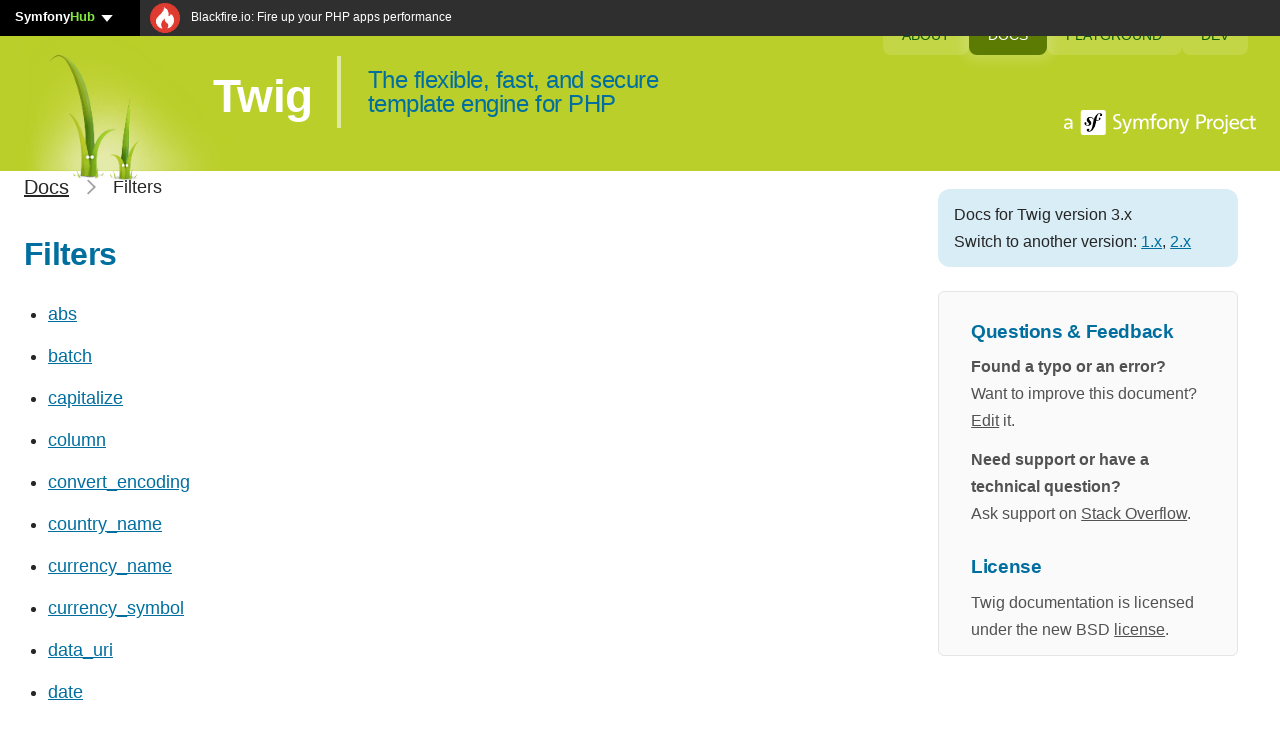

--- FILE ---
content_type: text/html; charset=UTF-8
request_url: https://twig.symfony.com/doc/3.x/filters/index.html
body_size: 3542
content:
<!DOCTYPE html>
<html lang="en">
<head>
    <meta charset=”utf-8″>
    <meta name="author" content="Symfony" />
    <meta name="language" content="en" />
    <meta name="copyright" content="Symfony" />
    <meta name="publisher" content="Symfony" />
    <meta name="description"
          content="Twig - The flexible, fast, and secure template engine for PHP" />
    <meta name="viewport" content="width=device-width, initial-scale=1, shrink-to-fit=no">
    <link rel="icon" href="/favicon.ico" sizes="32x32">
    <link rel="icon" href="/favicon-32x32.png" sizes="32x32" type="image/png">
    <link rel="apple-touch-icon" href="/apple-touch-icon.png">
    <link rel="manifest" href="/site.webmanifest">

            <link rel="canonical" href="https://twig.symfony.com/doc/3.x/filters/index.html" />
    
    <title>Filters - Documentation - Twig PHP</title>

    <link rel="preconnect" href="https://connect.symfony.com">
    <link rel="stylesheet" href="/assets/styles/app--wLqOAu.css">
    <link rel="stylesheet" href="https://connect.symfony.com/css/sln.css">

    <script>
        const prefersDark = window.matchMedia('(prefers-color-scheme: dark)');
        prefersDark.addEventListener('change', () => {
            if (localStorage.getItem('user-theme') === 'system') applyTheme('system');
        });
        const storedTheme = localStorage.getItem('user-theme') || 'system';
        const applyTheme = theme => {
            document.documentElement.setAttribute('data-theme', theme === 'system' ? (prefersDark.matches ? 'dark' : 'light') : theme);
            document.querySelector('#theme-switcher')?.setAttribute('data-mode', theme);
        };
        applyTheme(storedTheme);
        document.addEventListener('DOMContentLoaded', () => {
            document.querySelectorAll('.theme-switcher button').forEach(btn =>
                btn.addEventListener('click', () => {
                    localStorage.setItem('user-theme', btn.dataset.theme);
                    applyTheme(btn.dataset.theme);
                })
            );
            applyTheme(storedTheme);
        });
    </script>
    <script type="text/javascript" defer>
        document.head.appendChild(Object.assign(document.createElement('script'), {
            src: 'https://connect.symfony.com/sln.js?customize_url=/js/sln_customize.js',
            async: true,
        }));
    </script>

    <script async="true" data-browser-key="8b625d823f16400c01cd72ffcc7b0ef8deb18c640f26f893480ca5dfad400252" data-sample-rate="1.000000" data-parent-trace-id="8db9b4a89b5322f5fd08c77d2fd488af" data-transaction-name="App\Controller\Actions::doc" data-collector="https://ingest.blackfire.io" src="https://admin.pipeline.blackfire.io/js/probe.js"></script></head>
<body>
<header class="hd">
    <div class="hd__container">
        <a href="/" class="hd__logo">
            <img src="/images/logo.png" width="529" height="379" alt="Twig"
                 srcset="/images/logo.sm.png 209w, /images/logo.md.png 529w" />
        </a>
        <nav class="hd__menu">
            <ul>
                <li>
                    <a class="" href="/">About</a>
                </li>
                <li>
                    <a class="active"
                       href="/doc/3.x/">Docs</a>
                </li>
                <li>
                    <a class="" href="/play">Playground</a>
                </li>
                <li>
                    <a class=""
                       href="/development">Dev</a>
                </li>
            </ul>
        </nav>
        <div class="hd__title">
                            <p class="hd__h1"><a href="/">Twig</a></p>
                <p class="hd__h2">The flexible, fast, and secure<br />template engine for PHP</p>
                    </div>
        <a href="https://symfony.com" class="hd__symfony">
            <img src="/images/symfony-product.svg" width="767" height="100" alt="a Symfony Product" />
        </a>
    </div>
</header>
<main class="bd">
    <div class="content">
            <div class="logo_and_nav">
        <a translate="no" class="breadcrumb-item" href="/doc/3.x/">Docs</a>
        <span class="breadcrumb-separator"><svg xmlns="http://www.w3.org/2000/svg" fill="none" height="28" width="28" viewBox="0 0 24 24" stroke="currentColor"><path stroke-linecap="round" stroke-linejoin="round" stroke-width="2" d="M9 5l7 7-7 7"></path></svg></span>
                Filters
    </div>
            <div class="infobar">
        <div class="alert alert--version">
    <strong>Docs for Twig version 3.x</strong>
    <br>
    Switch to another version:
                                        <a href="/doc/1.x/filters/index.html"><strong>1.x</strong></a>,                                         <a href="/doc/2.x/filters/index.html"><strong>2.x</strong></a>    </div>



        
        <div class="carbon-box">
            <script async type="text/javascript" src="//cdn.carbonads.com/carbon.js?serve=CKYILK3J&placement=symfonycom" id="_carbonads_js"></script>
        </div>

        <div class="infobar-box">
            <h3>Questions &amp; Feedback</h3>
            <div class="feedback">
                <p>
                  <strong>Found a typo or an error?</strong><br />
                  Want to improve this document? <a href="https://github.com/twigphp/Twig/edit/3.x/doc/filters/index.rst">Edit</a> it.
                </p>
                <p>
                  <strong>Need support or have a technical question?</strong><br />
                  Ask support on <a href="https://stackoverflow.com/">Stack Overflow</a>.
                 </p>
            </div>

            <h3>License</h3>
            <div id="license">
                Twig <span xmlns:dc="https://purl.org/dc/elements/1.1/" href="https://purl.org/dc/dcmitype/MovingImage" rel="dc:type">documentation</span> is licensed under the
                new BSD <a rel="license" href="/license">license</a>.
            </div>
        </div>
    </div>

    <div class="body-web">
        
            <div class="section">
<h1 id="filters"><a class="headerlink" href="#filters" title="Permalink to this headline">Filters</a></h1>
<div class="toctree-wrapper toc-size-xl"><ul class="toctree toctree-level-1 toctree-length-59"><li><a href="abs.html">abs</a></li><li><a href="batch.html">batch</a></li><li><a href="capitalize.html">capitalize</a></li><li><a href="column.html">column</a></li><li><a href="convert_encoding.html">convert_encoding</a></li><li><a href="country_name.html">country_name</a></li><li><a href="currency_name.html">currency_name</a></li><li><a href="currency_symbol.html">currency_symbol</a></li><li><a href="data_uri.html">data_uri</a></li><li><a href="date.html">date</a></li><li><a href="date_modify.html">date_modify</a></li><li><a href="default.html">default</a></li><li><a href="escape.html">escape</a></li><li><a href="filter.html">filter</a></li><li><a href="find.html">find</a></li><li><a href="first.html">first</a></li><li><a href="format.html">format</a></li><li><a href="format_currency.html">format_currency</a></li><li><a href="format_date.html">format_date</a></li><li><a href="format_datetime.html">format_datetime</a></li><li><a href="format_number.html">format_number</a></li><li><a href="format_time.html">format_time</a></li><li><a href="html_to_markdown.html">html_to_markdown</a></li><li><a href="inline_css.html">inline_css</a></li><li><a href="inky_to_html.html">inky_to_html</a></li><li><a href="invoke.html">invoke</a></li><li><a href="join.html">join</a></li><li><a href="json_encode.html">json_encode</a></li><li><a href="keys.html">keys</a></li><li><a href="language_name.html">language_name</a></li><li><a href="last.html">last</a></li><li><a href="length.html">length</a></li><li><a href="locale_name.html">locale_name</a></li><li><a href="lower.html">lower</a></li><li><a href="map.html">map</a></li><li><a href="markdown_to_html.html">markdown_to_html</a></li><li><a href="merge.html">merge</a></li><li><a href="nl2br.html">nl2br</a></li><li><a href="number_format.html">number_format</a></li><li><a href="plural.html">plural</a></li><li><a href="raw.html">raw</a></li><li><a href="reduce.html">reduce</a></li><li><a href="replace.html">replace</a></li><li><a href="reverse.html">reverse</a></li><li><a href="round.html">round</a></li><li><a href="shuffle.html">shuffle</a></li><li><a href="singular.html">singular</a></li><li><a href="slice.html">slice</a></li><li><a href="slug.html">slug</a></li><li><a href="sort.html">sort</a></li><li><a href="spaceless.html">spaceless</a></li><li><a href="split.html">split</a></li><li><a href="striptags.html">striptags</a></li><li><a href="timezone_name.html">timezone_name</a></li><li><a href="title.html">title</a></li><li><a href="trim.html">trim</a></li><li><a href="u.html">u</a></li><li><a href="upper.html">upper</a></li><li><a href="url_encode.html">url_encode</a></li></ul></div>
</div>

    
    </div>

        </div>
</main>
<footer class="ft">
    <div class="content">
        <div class="theme-switcher" id="theme-switcher">
            <button data-tooltip="Light theme" data-theme="light">
                <svg class="sun-icon" viewBox="0 0 24 24">
                    <path d="M12 6a1 1 0 0 0 1-1V3a1 1 0 0 0-2 0v2a1 1 0 0 0 1 1m9 5h-2a1 1 0 0 0 0 2h2a1 1 0 0 0 0-2M6 12a1 1 0 0 0-1-1H3a1 1 0 0 0 0 2h2a1 1 0 0 0 1-1m.2-7a1 1 0 0 0-1.4 1.5l1.5 1.4A1 1 0 0 0 7 8a1 1 0 0 0 .7-.3 1 1 0 0 0 0-1.4ZM17 8.1a1 1 0 0 0 .7-.2L19 6.5A1 1 0 0 0 17.8 5l-1.5 1.4a1 1 0 0 0 0 1.4 1 1 0 0 0 .7.3M12 18a1 1 0 0 0-1 1v2a1 1 0 0 0 2 0v-2a1 1 0 0 0-1-1m5.7-1.9a1 1 0 0 0-1.4 1.5l1.5 1.4a1 1 0 0 0 .7.3 1 1 0 0 0 .7-.3 1 1 0 0 0 0-1.4Zm-11.4 0-1.5 1.4a1 1 0 0 0 0 1.5 1 1 0 0 0 .8.3 1 1 0 0 0 .6-.3l1.5-1.4a1 1 0 0 0-1.4-1.4ZM12 8a4 4 0 1 0 4 4 4 4 0 0 0-4-4" />
                </svg>
            </button>
            <button data-tooltip="OS System" data-theme="system">
                <svg class="system-icon" viewBox="0 0 24 24">
                    <path d="M17 3.34A10 10 0 1 1 2 12l.005-.324A10 10 0 0 1 17 3.34M8 5.072A8 8 0 0 0 12.001 20L12 4a8 8 0 0 0-4 1.072" />
                </svg>
            </button>
            <button data-tooltip="Dark theme" data-theme="dark">
                <svg class="moon-icon" viewBox="0 0 512 512">
                  <path d="M283.2 512c79 0 151-36 198.9-94.8a12 12 0 0 0-11.6-19.3A200.6 200.6 0 0 1 333.7 26.5 12 12 0 0 0 330 4.3 258 258 0 0 0 283.2 0a256 256 0 1 0 0 512" />
                </svg>
            </button>
            <span class="switch-handle"></span>
        </div>
        <p>
            Website powered by Symfony and Twig, deployed on
            <a href="https://symfony.com/cloud" title="Platform.sh">
              <img class="sc" src="/images/platformsh.svg" alt="Platform.sh" height="180" width="772" loading="lazy" />
            </a>
        </p>
        <p>
            The <a href="/images/twig-logo.png" title="Twig Logo">Twig logo</a> is &copy;
            2010-2025
            <a href="https://symfony.com/" title="Symfony">Symfony</a>
        </p>
    </div>
</footer>
<div id="sln"></div>
<script defer src="https://static.cloudflareinsights.com/beacon.min.js/vcd15cbe7772f49c399c6a5babf22c1241717689176015" integrity="sha512-ZpsOmlRQV6y907TI0dKBHq9Md29nnaEIPlkf84rnaERnq6zvWvPUqr2ft8M1aS28oN72PdrCzSjY4U6VaAw1EQ==" data-cf-beacon='{"version":"2024.11.0","token":"340bb4ab9b624fd09c56d01e77483a49","server_timing":{"name":{"cfCacheStatus":true,"cfEdge":true,"cfExtPri":true,"cfL4":true,"cfOrigin":true,"cfSpeedBrain":true},"location_startswith":null}}' crossorigin="anonymous"></script>
</body>
</html>


--- FILE ---
content_type: text/css
request_url: https://twig.symfony.com/assets/styles/app--wLqOAu.css
body_size: 8177
content:
*, *::before, *::after {
  box-sizing: border-box;
  margin: 0;
  padding: 0;
}

table {
  border-collapse: collapse;
}

img, fieldset {
  border: 0;
  max-width: 100%;
}

li {
  list-style: none;
}

h1, h2, h3, h4, h5, h6 {
  font-size: 100%;
  font-weight: normal;
}

address, caption, cite, code, dfn, em, strong, th, var, optgroup {
  font: inherit;
}

del, ins,
q::before, q::after {
  content: "";
  text-decoration: none;
}

input, button, textarea, select {
  font: inherit;
}

sup, sub {
  vertical-align: baseline;
}

legend {
  color: #000000;
}

:root {
  --space: .75rem; /* 12px */
  --space-3xl: 2.5rem; /** 40px */
  --space-4xl: 3rem; /** 48px */
  --margin-bottom-md: 1.5rem;
  --line-height-tight: 1.2;
  --space-lg: 1.5rem; /** 24px */
  --container-max-width: 1280px;
  --space-md: 1.115rem; /** 18px */
  --border-radius: 0.25rem; /* 4px */
  --border-radius-lg: 0.5rem; /* 8px */
  --border-radius-md: 0.375rem; /* 6px */
  --border-radius-sm: 0.175rem; /* 3px */
  --font-size-3xl: 2.5rem; /** 40px */
  --font-size-lg: 1.5rem; /** 24px */
  --font-size-md: 1.115rem; /** 18px */
  --font-size-sm: .925rem; /* 15px */
  --font-size-xl: 2rem; /** 32px */
  --font-size-xs: .75rem; /* 12px */
  --font-size-xxl: 2.25rem; /** 36px */
  --font-size-xxs: .5rem; /* 8px */
  --space-sm: .5rem; /* 8px */
  --font-weight-bold: 700;
  --font-weight-light: 300;
  --font-weight-medium: 500;
  --font-weight-normal: 400;
  --font-weight-semibold: 600;
  --space-xl: 2rem; /** 32px */
  --space-xs: .5rem; /* 8px */
  --space-xxl: 2.25rem; /** 36px */
  --space-xxs: .35rem; /* 8px */
}

:root {
  --white: #FFFFFF;
  --gray-50: #FAFAFA;
  --gray-100: #F5F5F5;
  --gray-200: #E5E5E5;
  --gray-300: #D4D4D4;
  --gray-400: #A3A3A3;
  --gray-500: #737373;
  --gray-600: #525252;
  --gray-700: #404040;
  --gray-700-as-rgb: 64, 64, 64;
  --gray-800: #262626;
  --gray-900: #171717;
  --blue-50: #EFF6FF;
  --blue-100: #DBEAFE;
  --blue-200: #BFDBFE;
  --blue-300: #93C5FD;
  --blue-400: #60A5FA;
  --blue-500: #3B82F6;
  --blue-600: #2563EB;
  --blue-700: #1D4ED8;
  --blue-800: #1E40AF;
  --blue-900: #1E3A8A;
  --green-50: #F0FDF4;
  --green-100: #DCFCE7;
  --green-200: #BBF7D0;
  --green-300: #86EFAC;
  --green-400: #4ADE80;
  --green-500: #22C55E;
  --green-600: #16A34A;
  --green-700: #15803D;
  --green-800: #166534;
  --green-900: #14532d;
  --green-900-as-rgb: 20, 83, 45;
  --rose-50: #FFF1F2;
  --rose-100: #FFE4E6;
  --rose-200: #FECDD3;
  --rose-300: #FDA4AF;
  --rose-400: #FB7185;
  --rose-500: #F43F5E;
  --rose-600: #E11D48;
  --rose-700: #BE123C;
  --rose-800: #9F1239;
  --rose-900: #881337;
  --rose-900-as-rgb: 136, 19, 55;
  --amber-50: #FFFBEB;
  --amber-100: #FEF3C7;
  --amber-200: #FDE68A;
  --amber-300: #FCD34D;
  --amber-400: #FBBF24;
  --amber-500: #F59E0B;
  --amber-600: #D97706;
  --amber-700: #B45309;
  --amber-800: #92400E;
  --amber-900: #78350f;
  --amber-900-as-rgb: 120, 53, 15;
}

:root {
  --color-accent: #006f9f;
  --admonition-background: var(--gray-50);
  --alert-background: #D9EDF7;
  --code-background: var(--gray-100);
  --footer-background: var(--gray-800);
  --page-background: var(--white);
  --infobar-block-background: var(--gray-50);
  --infobar-block-border: var(--gray-200);
  --button-blue-background: var(--link-color);
  --button-blue-color: var(--white);
  --admonition-border-color: var(--gray-200);
  --card-border-color: var(--gray-200);
  --code-border-color: var(--gray-200);
  --link-border-color: var(--gray-300);
  --listgroup-border-color: var(--gray-300);
  --table-border-color: var(--gray-200);
  --admonition-caution-background: var(--rose-50);
  --admonition-caution-border-color: var(--rose-200);
  --admonition-caution-title-color: var(--rose-600);
  --admonition-code-background: rgba(27, 31, 35, 0.05);
  --alert-color: var(--gray-800);
  --footer-color: var(--gray-100);
  --link-color: #006F9F;
  --text-color: var(--gray-800);
  color-scheme: light;
  --table-header-background: var(--gray-50);
  --listgroup-hover-background-color: var(--gray-50);
  --link-intro-certificate-install-background: #006F9F;
  --link-intro-certification-background: #71B236;
  --link-intro-learnmore-background: #BACF29;
  --link-intro-playground-background: #6a9145;
  --link-intro-shadow: color-mix(in oklch, #2F2F2F, transparent 50%);
  --codeblock-lines-border-color: rgba(27, 31, 35, 0.05);
  --codeblock-lines-color: rgb(27, 31, 35, 0.3);
  --footer-link-color: var(--blue-300);
  --infobar-link-color: var(--gray-600);
  --sensiolabs-logo-color: #333333;
  --headerlink-marker-color: var(--blue-300);
  --list-marker-color: var(--gray-400);
  --text-muted-color: var(--gray-500);
  --table-row-alt-background: var(--gray-100);
  --breadcrumb-separator-color: var(--gray-400);
  --admonition-shadow: none;
  --footer-shadow: inset 0px 2px 0px var(--gray-400);
  --admonition-tip-background: var(--green-50);
  --admonition-tip-border-color: var(--green-200);
  --admonition-tip-title-color: var(--green-600);
  --admonition-title-color: var(--gray-600);
  --admonition-warning-background: var(--amber-50);
  --alert-warning-background: yellow;
  --admonition-warning-border-color: var(--amber-200);
  --alert-warning-color: var(--gray-800);
  --admonition-warning-title-color: var(--amber-600);
}

[data-theme=dark]:root {
  --color-accent: #27a8df;
  --admonition-background: var(--gray-800);
  --alert-background: #186388;
  --code-background: rgba(240, 246, 252, 0.10);
  --footer-background: var(--gray-800);
  --page-background: #1e1e1e;
  --infobar-block-background: var(--gray-800);
  --infobar-block-border: var(--gray-700);
  --button-blue-background: var(--link-color);
  --button-blue-color: var(--gray-900);
  --admonition-border-color: var(--gray-700);
  --card-border-color: var(--gray-600);
  --code-border-color: #606060;
  --link-border-color: var(--gray-600);
  --listgroup-border-color: var(--gray-500);
  --table-border-color: var(--gray-600);
  --admonition-caution-background: rgba(var(--rose-900-as-rgb), 0.3);
  --admonition-caution-border-color: rgba(var(--rose-900-as-rgb), 0.7);
  --admonition-caution-title-color: var(--rose-700);
  --admonition-code-background: rgba(240, 246, 252, 0.1);
  --alert-color: var(--gray-200);
  --footer-color: var(--gray-100);
  --link-color: #1E90D7;
  --text-color: var(--gray-200);
  color-scheme: dark;
  --table-header-background: var(--gray-800);
  --listgroup-hover-background-color: var(--gray-800);
  --link-intro-shadow: color-mix(in oklch, #2F2F2F 10%, transparent);
  --codeblock-lines-border-color: rgba(240, 246, 252, 0.15);
  --codeblock-lines-color: var(--gray-500);
  --footer-link-color: #006f9f;
  --infobar-link-color: var(--gray-200);
  --sensiolabs-logo-color: #EEE;
  --headerlink-marker-color: #006f9f;
  --list-marker-color: var(--gray-500);
  --text-muted-color: var(--gray-400);
  --table-row-alt-background: var(--gray-800);
  --breadcrumb-separator-color: var(--gray-500);
  --admonition-shadow: 0 1px 3px 0 var(--gray-900);
  --footer-shadow: inset 0px 2px 0px var(--gray-700);
  --admonition-tip-background: rgba(var(--green-900-as-rgb), 0.35);
  --admonition-tip-border-color: rgba(var(--green-900-as-rgb), 0.8);
  --admonition-tip-title-color: var(--green-600);
  --admonition-title-color: var(--gray-400);
  --admonition-warning-background: rgba(var(--amber-900-as-rgb), 0.3);
  --alert-warning-background: #b5b533;
  --admonition-warning-border-color: rgba(var(--amber-900-as-rgb), 0.7);
  --alert-warning-color: #4B4242;
  --admonition-warning-title-color: var(--amber-700);
  --font-weight-bold: 600;
  --font-weight-light: 200;
  --font-weight-medium: 400;
  --font-weight-normal: 300;
  --font-weight-semibold: 500;
}

html {
  width: 100%;
  height: 100%;
  scroll-behavior: smooth;
  scroll-padding-top: 3rem;
  will-change: background-color, color;
}

body {
  background: var(--page-background);
  color: var(--text-color);
  font-family: "IBM Plex Sans", -apple-system, BlinkMacSystemFont, Segoe UI, Helvetica, Arial, sans-serif, Apple Color Emoji, Segoe UI Emoji;
  font-size: var(--font-size-md);
  font-weight: var(--font-weight-normal);
  line-height: 1.7;
  scroll-behavior: smooth;
  text-rendering: optimizeLegibility;
  -webkit-font-smoothing: subpixel-antialiased;
  display: flex;
  flex-direction: column;
  width: 100%;
  min-height: 100vh;
}

body > main {
  flex: 1;
}

img {
  width: auto;
  max-width: 100%;
  vertical-align: middle;
}

#sln {
  position: fixed;
  top: 0;
  left: 0;
  right: 0;
  background: #2f2f2f;
  height: var(--space-xxl);
}

body:has(#sln) > header {
  padding-top: var(--space-xxl);
}

#sln {
  position: fixed;
  top: 0;
  left: 0;
  right: 0;
  background: #2f2f2f;
  height: var(--space-xxl);
}

body:has(#sln) > .hd {
  padding-top: var(--space-xxl);
}

@media screen and (max-width: 800px) {
  #sln {
    position: absolute;
  }
}
h1, h2, h3, h4, h5, h6 {
  font-weight: var(--font-weight-semibold);
  letter-spacing: -0.02em;
}

h1, h1 code {
  font-size: var(--font-size-xl);
}

h2 {
  font-size: var(--font-size-lg);
}

h3 {
  font-size: 1.2rem;
}

h4 {
  font-size: 1.1rem;
}

:is(h1, h2, h3, h4, h5) a code {
  color: revert;
  font-size: inherit;
}

a, a:visited {
  color: var(--link-color);
}

.row {
  display: flex;
}

@media screen and (max-width: 800px) {
  .row {
    flex-direction: column;
  }
}
.content {
  max-width: var(--container-max-width);
  width: 100%;
  margin: 0 auto;
  padding: 0 var(--space-lg);
}

.bd {
  width: 100%;
}

.bd .content {
  padding-block: var(--space-3xl);
}

.content li {
  list-style: disc;
  margin-left: var(--space-lg);
  padding-bottom: var(--space);
}

.bd .content .pages li {
  list-style: none;
  margin-left: 0;
  padding-bottom: var(--space-sm);
}

.bd h1 {
  padding: 0 0 var(--space-md) 0;
}

.bd h3 {
  padding: var(--space) 0 var(--space-xxs) 0;
}

.page_title {
  font-size: 1.79em;
  margin-bottom: var(--space-3xl);
}

.intro {
  padding: 0 var(--space-4xl) 0 0;
}

@media screen and (max-width: 800px) {
  .intro {
    padding: 0;
  }
}
.intro p {
  color: #595959;
}

.important {
  margin: var(--space-lg) 0;
  padding-top: var(--space);
  border-top: 1px solid #bcbcbc;
  border-bottom: 1px solid #bcbcbc;
}

.important h3 {
  color: #db4528;
  font-size: 1.27em;
}

h2 {
  color: #444;
  margin-bottom: var(--space-xxs);
  padding: var(--space-md) 0 var(--space) 0;
}

em {
  font-style: italic;
}

strong {
  font-weight: var(--font-weight-bold);
}

p {
  margin-bottom: var(--space);
}

.bd .builtin-reference {
  margin-bottom: var(--space-lg);
}
.bd .builtin-reference li {
  list-style: none;
  margin-left: 0;
  padding-bottom: 0.5rem;
}

.reference-items {
  display: grid;
  grid-template-columns: repeat(auto-fill, minmax(200px, 1fr));
  gap: 0 1rem;
}
.reference-items a {
  display: block;
}

.offline-docs {
  float: right;
  padding: var(--space-lg);
  margin-top: var(--space);
  width: 300px;
}

@media screen and (max-width: 800px) {
  .offline-docs {
    float: none;
    margin: var(--space-lg) 0;
    width: 100%;
  }
}
.rotate-90 {
  transform: rotate(90deg);
}

.alert {
  color: var(--alert-color);
  background-color: var(--alert-background);
  border-radius: var(--border-radius);
  padding: var(--space-md);
}

.alert--version {
  font-size: 1rem;
  padding: 0.75rem 1rem;
  border-radius: 0.75rem;
  margin-block-end: var(--space-lg);
}
.alert--version strong {
  font-weight: 500;
}

.warning {
  color: var(--alert-warning-color);
  background-color: var(--alert-warning-background);
  border-radius: var(--border-radius);
  padding: var(--space-md);
}

.warning--version {
  font-size: 1rem;
  padding: 0.75rem 1rem;
  border-radius: 0.75rem;
  margin-top: 1rem;
}

a.symfony {
  color: #fff;
  letter-spacing: -1px;
  font-weight: var(--font-weight-bold);
}

.intro h2, .box_content h3, .bd h1, a, .bd h3, .bd h2, .bd .content .intro_more li strong {
  color: var(--color-accent);
}

.body-web {
  max-inline-size: 1100px;
}

[data-theme=dark] .bd :is(p, li) {
  letter-spacing: 0.01ex;
}

.hd {
  background: #BACF29;
}

.hd .title_header {
  border-left-color: #E0E9A1;
}

.hd__container {
  align-items: flex-end;
  display: flex;
  margin: 0 auto;
  max-width: var(--container-max-width);
  padding: 0 var(--space-lg);
  position: relative;
  width: 100%;
}

@media screen and (max-width: 800px) {
  .hd__container {
    align-items: center;
    flex-direction: column;
  }
}
.hd__menu {
  position: absolute;
  right: 2rem;
  top: 1rem;
}

.hd__menu > ul {
  display: flex;
  gap: 1.5rem;
}

.hd__menu li {
  display: inline-block;
}

@media screen and (max-width: 800px) {
  .hd__menu {
    margin-top: var(--space-lg);
    position: unset;
    text-align: center;
    top: 0;
    width: 100%;
  }
  .hd__menu ul {
    gap: var(--space);
  }
  .hd__menu ul a {
    padding: var(--space-xs) var(--space-sm);
  }
}
.hd__menu a {
  background: rgba(255, 255, 255, 0.1333333333);
  border-radius: var(--border-radius-lg);
  color: #125e02;
  display: block;
  font-size: 14px;
  font-weight: 500;
  padding: 0.5rem 1.2rem;
  text-decoration: none;
  text-transform: uppercase;
  transition: all 200ms ease-in-out;
  z-index: 1;
}

.hd__menu a:hover {
  background: rgba(244, 244, 244, 0.35);
  color: #147600;
}

.hd__menu a.active {
  background: #5B7B02;
  box-shadow: 0 0 0.7rem 0.4rem rgba(255, 255, 255, 0.16);
  color: #FFFFFF;
}

@media screen and (max-width: 1140px) {
  .hd__menu {
    top: var(--space);
  }
  .hd__menu a {
    font-size: 13px;
    margin-bottom: var(--space);
    padding: var(--space-sm) var(--space-md);
  }
}
.hd__logo {
  margin-bottom: -9px;
  margin-top: 30px;
}

.hd__logo img {
  display: block;
  height: 150px;
}

@media screen and (max-width: 1140px) {
  .hd__logo {
    margin-bottom: -6px;
  }
  .hd__logo img {
    height: 100px;
  }
}
@media screen and (max-width: 800px) {
  .hd__logo {
    display: none;
  }
  .infobar-box {
    display: none;
  }
}
.hd__title, .hd__symfony {
  padding-bottom: var(--space-lg);
}

.hd__title h1, .hd__h1 {
  color: #FFFFFF;
  display: inline-block;
  font-size: 46px;
  font-weight: 600;
  letter-spacing: -0.02em;
  margin: 0 20px var(--space) -20px !important;
  padding: 0 !important;
  position: relative;
  z-index: 0;
}

.hd__title a {
  position: relative;
}

.hd__title a:before {
  background: radial-gradient(#5b7b02, transparent);
  content: " ";
  filter: blur(20px);
  inset: 0 0;
  position: absolute;
  transform: translateX(-1.5rem) scaleX(2) scaleY(1.5) rotate(75deg);
  z-index: -1;
}

.hd__title a, .hd__title a:hover {
  color: #FFFFFF;
  text-decoration: none;
}

.hd__title h2, .hd__h2 {
  border-left: 4px solid #E0E9A1;
  color: #006F9F;
  display: inline-block;
  font-size: 1.5rem;
  font-weight: 300;
  letter-spacing: -0.02em;
  line-height: 1em;
  margin: 0 0 var(--space) 0 !important;
  padding: var(--space) 0 var(--space) 27px;
  z-index: 4;
}

@media screen and (max-width: 1140px) {
  .hd__title h1, .hd__h1 {
    font-size: 46px;
  }
  .hd__title h2, .hd__h2 {
    font-size: var(--space-lg);
  }
}
@media screen and (max-width: 800px) {
  .hd__title {
    margin: var(--space) 0 var(--space-lg) 0;
  }
  .hd__title h1,
  .hd__h1 {
    font-size: 40px;
  }
  .hd__title h1, .hd__title h2,
  .hd__h1, .hd__h2 {
    display: block;
    margin: 0 !important;
    padding: 0 !important;
    text-align: center;
  }
  .hd__title h2,
  .hd__h2 {
    border-left: 0 !important;
    padding: 0 !important;
  }
}
.hd__symfony {
  flex-grow: 1;
  text-align: right;
}

.hd__symfony img {
  height: 25px;
  margin: 0 0 var(--space) 0 !important;
}

@media screen and (max-width: 1140px) {
  .hd__symfony {
    display: none;
  }
}
@media screen and (min-width: 1600px) {
  .hd__logo img {
    filter: saturate(1);
    mix-blend-mode: initial;
    position: relative;
    scale: 1.45;
    transform-origin: bottom;
  }
}
footer {
  background-color: #000000;
  color: #DDDDDD;
  width: 100%;
}

footer .content {
  max-width: var(--container-max-width);
  padding: 2em;
}

footer p {
  align-items: flex-end;
  display: flex;
  flex-wrap: wrap;
  font-size: small;
  gap: 0.35em;
}

footer p:last-child {
  margin: 0;
}

footer a, footer a:visited {
  color: #DDDDDD;
  display: flex;
  text-decoration: none;
}

footer img {
  height: auto;
  margin-block-end: -1px;
  width: 100px;
}

footer .theme-switcher {
  float: right;
}

.admonition {
  background: var(--admonition-background);
  border: 1px solid var(--admonition-border-color);
  border-radius: var(--border-radius-md);
  box-shadow: var(--admonition-shadow);
  display: grid;
  margin-bottom: var(--margin-bottom-md);
  padding: var(--space-md) var(--space-lg);
}
.admonition .admonition-title {
  align-items: center;
  color: var(--admonition-title-color);
  display: flex;
  font-weight: var(--font-weight-semibold);
  margin-bottom: 7px;
}
.admonition .admonition-title svg {
  height: 24px;
  margin-right: 5px;
  width: 24px;
}
.admonition > *:last-child {
  margin-bottom: 0;
}
.admonition code {
  background: var(--admonition-code-background);
}
.admonition .literal-block.loc-2 {
  margin-left: 0;
}

.admonition-tip {
  background: var(--admonition-tip-background);
  border-color: var(--admonition-tip-border-color);
}
.admonition-tip .admonition-title {
  color: var(--admonition-tip-title-color);
}

.admonition-warning {
  background: var(--admonition-warning-background);
  border-color: var(--admonition-warning-border-color);
}
.admonition-warning .admonition-title {
  color: var(--admonition-warning-title-color);
}

.admonition-caution {
  background: var(--admonition-caution-background);
  border-color: var(--admonition-caution-border-color);
}
.admonition-caution .admonition-title {
  color: var(--admonition-caution-title-color);
}

/* - .breadcrumb --------------------------------------- */
.logo_and_nav {
  align-items: center;
  display: inline-flex;
  flex: 1;
  height: var(--space-xl);
  margin-bottom: var(--space-lg);
}
.dark-theme .logo_and_nav .logo {
  filter: invert(100%);
}

.breadcrumb {
  align-items: center;
  display: flex;
  flex-wrap: wrap;
}

.breadcrumb-item {
  color: inherit;
  font-size: 20px;
}

.breadcrumb-item:hover {
  color: var(--link-color);
}

.breadcrumb-separator {
  color: var(--breadcrumb-separator-color);
  display: flex;
  padding: 0 8px;
}
.breadcrumb-separator svg {
  height: 1.25em;
}

/* - .infobar ------------------------------------------ */
/* - .links_intro -------------------------------------- */
.links_intro {
  flex-basis: 0;
  min-width: 300px;
  padding: var(--space-lg) 0 0 0;
}

@media screen and (max-width: 800px) {
  .links_intro {
    min-width: 0;
  }
}
.links_intro li {
  border-radius: var(--border-radius);
  list-style: none;
  margin-bottom: var(--space-lg);
  margin-left: 0;
  padding: var(--space-md) 0;
  position: relative;
  text-align: center;
  transition: all 100ms ease-out;
}
.links_intro li:hover {
  box-shadow: 0 -2px 2px 0 inset var(--link-intro-shadow);
  transform: translateY(-1px);
  transition: all 250ms ease-out;
}

.links_intro li a,
.links_intro li a:hover {
  color: #FFFFFF;
  font-family: Arial, sans-serif;
  font-size: var(--font-size-lg);
  font-weight: var(--font-weight-bold);
  text-decoration: none;
  text-shadow: 0 1px 1px rgba(0, 0, 0, 0.1);
  text-transform: uppercase;
}

.links_intro li a:after {
  content: " ";
  inset: 0 0;
  position: absolute;
  z-index: 1;
}

.links_intro li a img {
  margin-left: var(--space-md);
}

.links_intro .learn_more {
  background-color: var(--link-intro-learnmore-background);
}

.links_intro .certification {
  background-color: var(--link-intro-certification-background);
}

.links_intro .playground {
  background-color: var(--link-intro-playground-background);
}

.links_intro .install_now {
  background-color: var(--link-intro-certificate-install-background);
}

/* - .navigation --------------------------------------- */
.navigation {
  font-size: 0.9em;
  padding: var(--space-md) 0;
}

.navigation {
  font-size: 0.9em;
  padding: var(--space-md);
  padding-bottom: 0;
  text-align: center;
}

.navigation a {
  text-decoration: none;
}

.navigation a:hover {
  text-decoration: underline;
}

.navigation .separator {
  color: #CCCCCC;
  padding: 0 var(--space);
}

/** - .table-wrapper  ---------------------------------- */
.table-wrapper {
  padding: 1rem 0;
}
.table-wrapper table {
  width: 100%;
}
.table-wrapper thead {
  background: var(--table-header-background);
}
.table-wrapper th {
  font-weight: var(--font-weight-medium);
  padding: 0.5rem 0.75rem;
  border: 1px solid var(--table-border-color);
  font-size: 0.95em;
}
.table-wrapper tbody tr:nth-child(2n) {
  background: var(--table-row-alt-background);
}
.table-wrapper td {
  font-size: 0.9em;
  padding: 0.5rem 0.75rem;
  border: 1px solid var(--table-border-color);
}

/** - .theme-switcher  ------------------------------------- */
.theme-switcher {
  --theme-size: var(--space-lg);
  --scale: 1;
  --left: 50%;
  position: relative;
  display: flex;
  align-items: center;
  height: var(--theme-size);
  background: var(--gray-700);
  border-radius: var(--theme-size);
  gap: var(--space-xxs);
  padding: 0 var(--space-xxs);
  margin-block: var(--space-md);
}
.theme-switcher button {
  background: none;
  border: 0;
  display: grid;
  place-content: center;
  height: var(--theme-size);
  width: var(--theme-size);
  cursor: pointer;
  color: #111213;
  z-index: 2;
}
.theme-switcher button svg {
  width: 100%;
  transform-origin: center;
  stroke-linecap: round;
  stroke-width: 0.5;
  opacity: 0.9;
  fill: currentColor;
  stroke: currentColor;
  transform: scale(0.7);
  transition: transform 0.4s cubic-bezier(0.68, -0.55, 0.27, 1.55);
}
.theme-switcher button:hover {
  color: color-mix(in oklch, var(--bg), white 50%);
}
.theme-switcher button:hover svg {
  opacity: 0.85;
  transform: rotateZ(-179deg) scale(0.75);
}
.theme-switcher[data-mode=system] {
  --bg: #bbb;
  --left: calc(50% - var(--theme-size) / 2);
  color: #111213;
  --scale: 1.15;
}
.theme-switcher[data-mode=light] {
  --bg: #BACF2A;
  --left: var(--space-xxs);
  --scale: 1.35;
}
.theme-switcher[data-mode=light] .sun-icon {
  transform: scale(0.9);
  color: #111213;
}
.theme-switcher[data-mode=dark] {
  --bg: #8da7c4;
  --left: calc(100% - var(--theme-size) - var(--space-xxs));
  --scale: 1.35;
}
.theme-switcher[data-mode=dark] svg {
  color: #111213;
}
.theme-switcher[data-mode] .switch-handle {
  background-color: var(--bg);
  left: var(--left);
}
.theme-switcher .switch-handle {
  position: absolute;
  top: 0;
  width: var(--theme-size);
  height: var(--theme-size);
  border-radius: 50%;
  transform: scale(var(--scale));
  transition: all 0.3s cubic-bezier(0.68, -0.55, 0.27, 1.55);
  z-index: 0;
}

/** - .tooltip  ------------------------------------- */
[data-tooltip] {
  position: relative;
  cursor: help;
}

[data-tooltip]::before {
  content: attr(data-tooltip);
  position: absolute;
  top: -2rem;
  left: 50%;
  transform: translateX(-50%);
  background: rgba(255, 255, 255, 0.8);
  color: black;
  padding: 0.2em 0.75em;
  border-radius: var(--border-radius-lg);
  font-size: var(--font-size-xs);
  font-weight: var(--font-weight-semibold);
  white-space: nowrap;
  box-shadow: 0 2px 5px rgba(0, 0, 0, 0.2);
  opacity: 0;
  visibility: hidden;
  transition: all 0.3s ease;
  pointer-events: none;
  z-index: 100;
}

[data-tooltip]:hover::before {
  opacity: 0;
  visibility: visible;
  animation: tooltipBounce 0.2s ease forwards 0.25s;
}

@keyframes tooltipBounce {
  0% {
    transform: translateX(-50%) translateY(0);
    opacity: 0;
  }
  100% {
    transform: translateX(-50%) translateY(-4px);
    opacity: 1;
  }
}
p.sidebar-title {
  color: #313131;
  font-size: 20px;
  font-style: italic;
  margin-top: var(--space);
  padding-bottom: var(--space-lg);
}

.sidebar h2 {
  margin: 0;
  padding: 0;
}

blockquote.quote {
  background: #D7CABA;
}

.feedback p, #license {
  color: var(--infobar-link-color);
}

.feedback p a, #license a {
  text-decoration: underline;
}

.pages {
  display: grid;
  gap: 0 1rem;
  grid-template-columns: repeat(auto-fill, minmax(300px, 1fr));
  margin-bottom: var(--space-md);
  padding: var(--space) 0 0 0;
}

/* Targets functions/tags/filters index lists */
:is(h1#filters, h1#functions, h1#tags, h1#tests) + .toctree-wrapper > ul {
  display: grid;
  gap: 0 1rem;
  grid-template-columns: repeat(auto-fill, minmax(240px, 1fr));
}

.infobar {
  float: right;
  font-size: 0.9em;
  margin: var(--space-md);
  position: relative;
  width: 300px;
}

.infobar-box {
  background-color: var(--infobar-block-background);
  border: 1px solid var(--infobar-block-border);
  border-radius: var(--border-radius-md);
  margin-top: var(--space);
  padding: var(--space) var(--space-xl);
}

.infobar-box h2 {
  margin: 0;
  padding: 0;
}

.infobar-box a {
  color: var(--infobar-link-color);
  text-decoration: none;
}

.infobar-box a:hover {
  text-decoration: underline;
}

#doc-toc li {
  list-style: square;
  margin-left: var(--space-md);
  padding: 2px;
}

#doc-toc li.current {
  background-color: #E3E3E3;
  font-weight: var(--font-weight-bold);
}

a.headerlink {
  text-decoration: none;
}

a.reference em, a.internal em {
  font-style: normal;
}

h2#A, h2#B, h2#C, h2#D, h2#E, h2#F, h2#G, h2#H, h2#I, h2#J, h2#K, h2#L, h2#M, h2#N, h2#O,
h2#P, h2#Q, h2#R, h2#S, h2#T, h2#U, h2#V, h2#W, h2#X, h2#Y, h2#Z {
  background-color: #EEEEEE;
  border-bottom: 1px solid #AAAAAA;
  font-size: 120%;
  font-weight: var(--font-weight-bold);
  margin: var(--space-lg) 0;
  padding: 5px;
}

p.versionadded {
  background-color: #DDEEFF;
  margin-bottom: var(--space-sm);
  overflow: auto;
  padding: var(--space);
}

.versionmodified {
  font-style: italic;
}

div[class^=highlight-], div[class*=" highlight-"] {
  margin-bottom: var(--space);
  max-width: 100%;
  overflow: auto;
}

:root {
  --doc-terminal-background: var(--gray-800);
  --doc-terminal-border-color: var(--gray-600);
}

.dark-theme {
  --doc-terminal-background: var(--gray-900);
  --doc-terminal-border-color: var(--gray-700);
}

.hljs-comment {
  color: #6a737d;
}

.hljs-keyword {
  color: #d73a49;
}

.hljs-title {
  color: #e36209;
}

.hljs-variable-other-marker {
  color: #005cc5;
}

.hljs-function .hljs-title {
  color: #6f42c1;
}

.hljs-string {
  color: #032f62;
}

.hljs-attr {
  color: #22863a;
}

.hljs-tag .hljs-name {
  color: #22863a;
}

.hljs-tag .hljs-attr {
  color: #6f42c1;
}

.hljs-addition {
  background: #e6ffed;
  outline: 5px solid #e6ffed;
}

.hljs-deletion {
  background: #ffeef0;
  outline: 5px solid #ffeef0;
}

[data-theme=dark] .hljs-comment {
  color: #95b3d5;
}
[data-theme=dark] .hljs-keyword {
  color: #ff7b72;
}
[data-theme=dark] .hljs-title {
  color: #ffa657;
}
[data-theme=dark] .hljs-variable-other-marker {
  color: #79c0ff;
}
[data-theme=dark] .hljs-function .hljs-title {
  color: #d2a8ff;
}
[data-theme=dark] .hljs-string {
  color: #a5d6ff;
}
[data-theme=dark] .hljs-attr {
  color: #7ee787;
}
[data-theme=dark] .hljs-tag .hljs-name {
  color: #7ee787;
}
[data-theme=dark] .hljs-tag .hljs-attr {
  color: #d2a8ff;
}
[data-theme=dark] .hljs-addition {
  background: rgba(46, 160, 67, 0.2);
  outline: 5px solid rgba(46, 160, 67, 0.2);
}
[data-theme=dark] .hljs-deletion {
  background: rgba(218, 54, 51, 0.2);
  outline: 5px solid rgba(218, 54, 51, 0.2);
}
[data-theme=dark] .codeblock {
  background: rgba(23, 23, 23, 0.23);
}

code, pre {
  color: var(--text-color);
  font-family: "JetBrains Mono NL", "Droid Sans Mono", "Operator Mono SSm", SFMono-Regular, Menlo, Monaco, Consolas, "Liberation Mono", "Courier New", monospace;
  font-size: 14.5px;
  font-synthesis: none;
  font-variant-ligatures: none;
  white-space: pre-wrap;
}

.highlight-diff .highlight > pre {
  padding-left: 0;
}

:is(p, li) code:not(pre code) {
  background: var(--code-background);
  border-radius: var(--border-radius);
  padding: 0.15em 0.4em 0.05em;
  white-space: nowrap;
  border-bottom: 1px solid var(--code-border-color);
}

.codeblock {
  position: relative;
  display: grid;
  margin-top: var(--margin-bottom-md);
  margin-bottom: var(--margin-bottom-md);
}
.codeblock.codeblock-loc-1 {
  margin-left: var(--space-md);
}
.codeblock.codeblock-loc-1 .codeblock-lines {
  display: none;
}
.codeblock.codeblock-loc-2 {
  margin-left: -27px;
}
.codeblock pre {
  line-height: 2;
  white-space: pre;
}

.codeblock-scroll {
  display: flex;
  flex-direction: row;
  overflow-x: auto;
}

.codeblock-lines {
  flex-grow: 0;
  flex-shrink: 0;
  user-select: none;
  pointer-events: none;
  color: var(--codeblock-lines-color);
  border-right: 1px solid var(--codeblock-lines-border-color);
  margin-right: var(--space-md);
  padding: 0 var(--space) 0 0;
  text-align: right;
}

pre.codeblock-code {
  flex: 1;
  hyphens: none;
}
pre.codeblock-code code {
  background: transparent;
  border-radius: 0;
  padding: 0;
  word-break: unset;
  white-space: pre;
}

.codeblock-terminal,
.codeblock-bash {
  background: var(--doc-terminal-background);
  color: var(--white);
  padding: 5px 0;
}

.codeblock.codeblock-terminal,
.codeblock.codeblock-bash {
  margin-left: 0;
}

.codeblock-terminal {
  border: solid var(--doc-terminal-border-color);
  border-width: 30px 4px 4px 4px;
  border-radius: var(--border-radius-sm) var(--border-radius-sm) 0 0;
  position: relative;
  width: auto;
}
.codeblock-terminal .codeblock-lines {
  display: none;
}
.codeblock-terminal .codeblock-code {
  min-height: 50px;
  padding: var(--space);
}

.codeblock-bash {
  border-radius: var(--border-radius);
  width: auto;
}
.codeblock-bash .codeblock-lines {
  display: none;
}
.codeblock-bash .codeblock-code {
  padding: var(--space-sm) var(--space);
}

.codeblock-terminal code,
.codeblock-bash code {
  color: var(--gray-50);
}
.codeblock-terminal .hljs-comment,
.codeblock-bash .hljs-comment {
  color: #8b949e;
  user-select: none;
}
.codeblock-terminal .hljs-string,
.codeblock-bash .hljs-string {
  color: #a5d6ff;
}
.codeblock-terminal .hljs-prompt,
.codeblock-bash .hljs-prompt {
  color: var(--gray-500);
  user-select: none;
}

.macos .codeblock-terminal:not(.command-linux):not(.command-windows):before,
.codeblock-terminal.command-macos:before {
  background-color: rgba(255, 255, 255, 0.3);
  border-radius: 50%;
  box-shadow: 0 0 0 2px rgba(255, 255, 255, 0.3), 20px 0 0 2px rgba(255, 255, 255, 0.3), 40px 0 0 2px rgba(255, 255, 255, 0.3);
  content: "";
  display: block;
  height: 7px;
  left: 8px;
  position: absolute;
  top: -18px;
  width: 7px;
}

.windows .codeblock-terminal:not(.command-linux):not(.command-macos):before,
.codeblock-terminal.command-windows:before {
  background-color: transparent;
  background-image: url('data:image/svg+xml;utf8,<svg xmlns="http://www.w3.org/2000/svg" viewBox="0 0 512 512"><path fill="rgba(255, 255, 255, 0.3)" d="M464 352H48c-26.5 0-48 21.5-48 48v32c0 26.5 21.5 48 48 48h416c26.5 0 48-21.5 48-48v-32c0-26.5-21.5-48-48-48z"></path></svg>'), url('data:image/svg+xml;utf8,<svg xmlns="http://www.w3.org/2000/svg" viewBox="0 0 512 512"><path fill="rgba(255, 255, 255, 0.3)" d="M464 32H48C21.5 32 0 53.5 0 80v352c0 26.5 21.5 48 48 48h416c26.5 0 48-21.5 48-48V80c0-26.5-21.5-48-48-48zm0 394c0 3.3-2.7 6-6 6H54c-3.3 0-6-2.7-6-6V192h416v234z"></path></svg>'), url('data:image/svg+xml;utf8,<svg xmlns="http://www.w3.org/2000/svg" viewBox="0 0 512 512"><path fill="rgba(255, 255, 255, 0.3)" d="M242.72 256l100.07-100.07c12.28-12.28 12.28-32.19 0-44.48l-22.24-22.24c-12.28-12.28-32.19-12.28-44.48 0L176 189.28 75.93 89.21c-12.28-12.28-32.19-12.28-44.48 0L9.21 111.45c-12.28 12.28-12.28 32.19 0 44.48L109.28 256 9.21 356.07c-12.28 12.28-12.28 32.19 0 44.48l22.24 22.24c12.28 12.28 32.2 12.28 44.48 0L176 322.72l100.07 100.07c12.28 12.28 32.2 12.28 44.48 0l22.24-22.24c12.28-12.28 12.28-32.19 0-44.48L242.72 256z"></path></svg>');
  background-repeat: no-repeat;
  background-position: right 80px top 5px, right 44px top 8px, right 8px top 8px;
  background-size: 14px, 14px, 14px;
  content: "";
  display: block;
  height: 30px;
  position: absolute;
  top: -30px;
  width: 100%;
}

.linux .codeblock-terminal:not(.command-windows):not(.command-macos):before,
.codeblock-terminal.command-linux:before {
  background-color: transparent;
  background-image: url('data:image/svg+xml;utf8,<svg xmlns="http://www.w3.org/2000/svg" viewBox="0 0 512 512"><path fill="rgba(255, 255, 255, 0.3)" d="M256 8C119 8 8 119 8 256s111 248 248 248 248-111 248-248S393 8 256 8zm121.6 313.1c4.7 4.7 4.7 12.3 0 17L338 377.6c-4.7 4.7-12.3 4.7-17 0L256 312l-65.1 65.6c-4.7 4.7-12.3 4.7-17 0L134.4 338c-4.7-4.7-4.7-12.3 0-17l65.6-65-65.6-65.1c-4.7-4.7-4.7-12.3 0-17l39.6-39.6c4.7-4.7 12.3-4.7 17 0l65 65.7 65.1-65.6c4.7-4.7 12.3-4.7 17 0l39.6 39.6c4.7 4.7 4.7 12.3 0 17L312 256l65.6 65.1z"></path></svg>'), url('data:image/svg+xml;utf8,<svg xmlns="http://www.w3.org/2000/svg" viewBox="0 0 512 512"><path fill="rgba(255, 255, 255, 0.3)" d="M256 8C119 8 8 119 8 256s111 248 248 248 248-111 248-248S393 8 256 8zM124 296c-6.6 0-12-5.4-12-12v-56c0-6.6 5.4-12 12-12h264c6.6 0 12 5.4 12 12v56c0 6.6-5.4 12-12 12H124z"></path></svg>'), url('data:image/svg+xml;utf8,<svg xmlns="http://www.w3.org/2000/svg" viewBox="0 0 512 512"><path fill="rgba(255, 255, 255, 0.3)" d="M256 8C119 8 8 119 8 256s111 248 248 248 248-111 248-248S393 8 256 8zm96 328c0 8.8-7.2 16-16 16H176c-8.8 0-16-7.2-16-16V176c0-8.8 7.2-16 16-16h160c8.8 0 16 7.2 16 16v160z"></path></svg>');
  background-repeat: no-repeat;
  background-position: left 8px top 8px, left 28px top 8px, left 48px top 8px;
  background-size: 14px, 14px, 14px;
  content: "";
  display: block;
  height: 30px;
  position: absolute;
  top: -30px;
  width: 100%;
}

.carbon-box:not(:first-child) {
  margin-top: 1em;
}

#carbonads {
  background: inherit !important;
  font-family: -apple-system, BlinkMacSystemFont, "Segoe UI", Roboto, Oxygen-Sans, Ubuntu, Cantarell, "Helvetica Neue", Helvetica, Arial, sans-serif;
  line-height: 1.5;
  max-width: 300px !important;
}

#carbonads > span {
  background-color: #fff;
  border-radius: var(--border-radius);
  box-shadow: 0 1px 3px hsl(0 0 0/0.05);
  display: block;
  padding: var(--space);
  position: relative;
}

.carbon-wrap {
  display: flex;
}

.carbon-img {
  line-height: 1;
  margin-right: var(--space);
}

.carbon-text {
  color: #637381;
  font-size: var(--font-size-xs);
  text-decoration: none;
}

.carbon-poweredby {
  bottom: var(--space);
  color: #c5cdd0;
  font-size: var(--font-size-xxs);
  font-weight: var(--font-weight-medium);
  left: 152px;
  letter-spacing: 0.5px;
  line-height: 1;
  position: absolute;
  text-decoration: none;
  text-transform: uppercase;
}

/*# sourceMappingURL=app.output.css.map */


--- FILE ---
content_type: image/svg+xml
request_url: https://twig.symfony.com/images/symfony-product.svg
body_size: 1542
content:
<svg xmlns="http://www.w3.org/2000/svg" xml:space="preserve" fill-rule="evenodd" stroke-linejoin="round" stroke-miterlimit="1.4" clip-rule="evenodd" viewBox="0 0 767 100">
  <path fill="none" d="M0 0h767v100H0z"/>
  <path fill="#fff" d="M157 0a10 10 0 0 1 10 10v80a10 10 0 0 1-10 10H77a10 10 0 0 1-10-10V10A10 10 0 0 1 77 0h80Zm342.8 34.5-15.5 42.8c-2.8 8-5.9 17.3-16 17.3-2.5 0-4-.3-5.3-.5l.2-2.7c.3-2 1.6-3.1 3.4-3h.5c6.9 0 9.2-9.6 9.2-10.4 0-.9-1-3-1.5-4.4l-14.2-39.1h5.4c1.6 0 3.2 1.1 4 2.6l10.3 32h.2l10.6-32a4.5 4.5 0 0 1 3.9-2.6h4.8Zm-228.7 0-15.5 42.8c-2.9 8-5.9 17.3-16 17.3-2.5 0-4-.3-5.3-.5l.2-2.7c.3-2 1.6-3.1 3.3-3h.6c6.9 0 9.2-9.6 9.2-10.4 0-.9-1-3-1.5-4.4l-14.2-39.1h5.4c1.6 0 3.2 1.1 3.9 2.6l10.4 32h.2l10.6-32a4.5 4.5 0 0 1 3.9-2.6h4.8Zm120.6-1c12.7 0 21.2 9.2 21.2 22 0 12-8.7 21.9-21.2 21.9-12.7 0-21.4-10-21.4-22 0-12.7 8.5-22 21.4-22ZM208.4 77.3c-4 0-7.8-1-11.6-2.3l.2-2.3c.2-2 1.7-3.5 3.4-3.2 2.8.8 6 1.6 9 1.6 5.2 0 12.7-2.9 12.7-10.6 0-7.5-7-10-13.4-13.1-6.6-3.2-12.7-6.7-12.7-15.7 0-10.3 8-15.7 18.8-15.8 3 0 6.3.4 9.5 1.2l-.1 2.6a3.3 3.3 0 0 1-3.5 3c-1.7-.4-3.4-.6-5.6-.6-5 0-11.3 1.9-11.4 8.8.2 6.6 7.1 8.8 13.5 12 6.5 3.4 12.6 7.4 12.7 17 0 12.5-9.4 17.3-21.5 17.4Zm215.7-1H420V34.6h4c1.9 0 3.5 1.5 3.5 3.5V41h.1c2.3-4.7 8-7.6 13.8-7.6 10.8 0 15.7 6.7 15.7 18V73a3.6 3.6 0 0 1-3.5 3.4h-4.3V54.7c0-9.8-2.1-14.6-8.9-15-8.7 0-12.7 7-12.7 17.3v16.2a3.5 3.5 0 0 1-3.5 3.2Zm-142.6 0h-4.2V34.6h3.7c2 0 3.5 1.5 3.6 3.4v2.6h.1c3-4.8 7.2-7 13.3-7 4.9 0 9.7 2.4 12 8.1a15 15 0 0 1 13-8.1c10.6 0 14.5 6.9 14.5 16v24.1a3.5 3.5 0 0 1-3.4 2.8h-4.3v-25c0-5.2-1.3-11.7-7.5-11.7-8 0-11 7.8-11 15.6v17.9a3.5 3.5 0 0 1-3.5 3.2h-4.3v-25c0-5.2-1.2-11.7-7.4-11.7-8 0-11 7.8-11 15.6v17.5a3.5 3.5 0 0 1-3.6 3.6ZM344 40.8a3.5 3.5 0 0 1-3.5-3v-3.2h10V31c0-10.2 2.5-16.8 14-16.8 2 0 3.6.2 5.1.5v2.5c-.2 1.9-1.7 3.4-3.6 3.2h-.4c-6.6 0-7.5 4.3-7.5 10v4h11.1v2.9c0 1.8-1.5 3.3-3.3 3.3H358v32.6c-.2 1.8-1.6 3-3.4 3h-4.3V40.8H344Zm47.7 30.4c9 0 13-8.2 13-15.7 0-8-4.8-15.7-13-15.7-8.3 0-13.2 7.8-13.2 15.7 0 7.5 4 15.7 13.2 15.7Z"/>
  <path fill-rule="nonzero" d="M142.3 13c-5.6.2-10.4 3.2-14 7.5a46 46 0 0 0-8.6 15.8c-3.5-2.9-6.1-6.5-11.6-8a14 14 0 0 0-12.9 2.3c-2 1.4-3.2 3.6-3.9 5.7-1.6 5.4 1.7 10.1 3.3 11.9l3.4 3.6c.6.7 2.3 2.5 1.5 5.2-.9 2.8-4.3 4.7-7.9 3.6-1.6-.5-3.9-1.7-3.4-3.3l1-1.8.4-1.1c.7-2.1-.2-4.9-2.5-5.6-2.1-.7-4.3-.1-5.1 2.6-1 3 .5 8.7 8.5 11.2 9.3 2.8 17.2-2.2 18.3-8.9.7-4-1.2-7.2-4.6-11.1l-2.8-3.1a5 5 0 0 1-.5-6.8c1.4-1.9 3.5-2.7 7-1.7 5 1.3 7.3 4.8 11 7.6-1.5 5.1-2.6 10.2-3.5 14.8l-.5 3.4c-2.7 14-4.7 21.7-10 26-1.1.8-2.6 2-5 2-1.1.1-1.5-.7-1.6-1 0-1 .7-1.3 1.2-1.7.7-.4 1.8-1 1.7-3 0-2.5-2-4.6-5-4.5-2.2 0-5.5 2.1-5.3 5.8 0 4 3.7 6.8 9.1 6.6 3 0 9.4-1.2 15.8-8.9a54 54 0 0 0 11.1-26l1.8-9.7c1 .2 2 .2 3.1.3 9.3.2 14-4.7 14-8.2 0-2-1.4-4.2-3.4-4.1-1.4 0-3.2 1-3.6 3-.5 2 3 3.7.3 5.4-1.9 1.2-5.3 2-10 1.4l.9-4.8c1.7-9 3.9-20.1 12.1-20.4.6 0 2.8 0 2.8 1.5 0 .5 0 .6-.6 1.7a4 4 0 0 0-.8 2.5c0 2.3 1.8 3.8 4.4 3.7 3.4-.1 4.3-3.4 4.3-5.1-.2-4-4.4-6.5-10-6.3Z"/>
  <path fill="#fff" d="M652.7 35.4V81c0 9.1-5 14.2-13.6 14.2-1.8 0-3.5-.2-4.3-.5V88c.6.1 1.7.3 2.8.3 4.7 0 7.5-3 7.5-8.4V35.4h7.6ZM710.4 56c0-8.6 5.8-14.7 14-14.7a22 22 0 0 1 12.1 3.6v-7.2a24.9 24.9 0 0 0-12.5-3.1c-12.6 0-21.4 9-21.4 21.4 0 12.3 8.8 21.4 21.4 21.4 6.3 0 10.3-2 12.8-3.3V67a23.6 23.6 0 0 1-12.4 3.6c-8.3 0-14-6-14-14.6Zm34.7-14.2h-6.7v-6.3h6.8V23.2h7.4v12.2H765v6.3h-12.4v21.1c0 5.8 2.7 7.8 6 7.8 2.6 0 5.5-.8 7.8-1.8v6.6c-1.8 1-5.2 1.9-9.2 1.9-5.9 0-12-3-12-12.2V41.7ZM668 57.5c.2 8 5.6 13.2 14.2 13.2 5.6 0 11.4-1.7 14.8-3.9v7a32.3 32.3 0 0 1-15.3 3.5c-12.9 0-21.6-8.8-21.6-21.4 0-12.4 8.7-21.4 20-21.4 12 0 18.5 9 18.5 19l-.2 4H668Zm-51.3-23c-12.1 0-21 9-21 21.4 0 12.3 8.9 21.4 21 21.4 12.2 0 21-9.1 21-21.4 0-12.4-8.8-21.4-21-21.4ZM27.1 67.7c-.5 1.2-5 9.1-14.2 9.1-7.5 0-12.9-4.5-12.9-12 0-10 9.6-15 26.6-12.6v-2c0-7.1-4.2-9.6-10.7-9.6-5.6 0-10.8 2-13.3 3.4v-7c2.3-1.2 7.7-3 14.4-3 11.5 0 17 5.5 17 15.8v26h-7V71c-.1-2 .2-3.3.2-3.3H27Zm551.7-23.5c2.4-5.8 6.7-9.7 12.6-9.7l2.4.2v7.4c-.3-.1-1-.3-2.1-.3-8 0-12.5 8.8-12.5 16.7v17.8h-7.6V35.4h7.1v5.8c.2 1.5 0 2.7 0 3Zm-32-26.7c12.5 0 20 6.7 20 18 0 11.2-7.5 18-20 18h-10.2v22.8h-7.9V17.5h18ZM14.2 70.7c-4 0-6.7-2.6-6.7-6.2 0-5.5 5.7-9.1 19-7 0 6.4-5.3 13.2-12.3 13.2Zm602.5 0c-7.8 0-13.6-6.2-13.6-14.8 0-8.7 5.8-14.8 13.6-14.8 8 0 13.7 6.1 13.7 14.8 0 8.6-5.8 14.8-13.7 14.8ZM691 52c.1-5.9-3.7-11.3-11-11.3-7 0-11.3 5.4-12 11.3h23ZM546.5 24h-10v22.7h10.7c7.2 0 11.6-4.2 11.6-11.4 0-7-4.6-11.3-12.3-11.3Zm97.6-.5c0 2.7 2 4.6 4.8 4.6s4.7-2 4.7-4.6c0-2.8-2-4.7-4.7-4.7-2.9 0-4.8 2-4.8 4.7Z"/>
</svg>


--- FILE ---
content_type: application/javascript
request_url: https://twig.symfony.com/js/sln_customize.js
body_size: -564
content:
SLNBar.templateConnectButton = '';
SLNBar.isAuthenticated = false;
document.querySelector('#sln').innerHTML = SLNBar.render();
SLNBar.bindEvents();


--- FILE ---
content_type: image/svg+xml
request_url: https://twig.symfony.com/images/platformsh.svg
body_size: 986
content:
<svg xmlns="http://www.w3.org/2000/svg" fill="#fff" viewBox="0 0 772 180">
  <path d="M771.4 0H645v50.2h126.4V0Zm0 109.3H645v17.1h126.4v-17Zm0-42.8H645v25.8h126.4V66.5ZM7 61.3h16V71a24 24 0 0 1 20.2-11c7.5 0 14 3 19.1 8.8 5.3 6 7.9 14.2 7.9 24.6a37 37 0 0 1-8 25.3 24.7 24.7 0 0 1-29 6.8 31 31 0 0 1-9-7.3v32.7H7V61.3Zm17 31.3c0 7.3 1.5 12.7 4.4 16.2a13 13 0 0 0 10.5 5.2c4 0 7.3-1.6 10-4.9 2.6-3.2 4-8.4 4-15.7 0-6.7-1.4-11.8-4-15.1a12.4 12.4 0 0 0-10.2-5 13 13 0 0 0-10.4 4.9c-2.9 3.3-4.3 8.1-4.3 14.4Zm54.1 33.6V36.7h17.2v89.5H78.1ZM120 81.1l-15.6-2.8a25 25 0 0 1 9-14 34.3 34.3 0 0 1 19.1-4.5 43 43 0 0 1 17.1 2.7c3.7 1.9 6.4 4.1 7.9 7a35 35 0 0 1 2.3 15.3l-.2 20c0 5.7.3 9.9.9 12.6.5 2.7 1.5 5.6 3 8.7h-17a54.7 54.7 0 0 1-2.2-7.1 29.7 29.7 0 0 1-20.2 8.5c-6.7 0-12-1.9-15.8-5.5a17.9 17.9 0 0 1-5.8-13.7 17.6 17.6 0 0 1 10-16.4c3.2-1.4 7.7-2.8 13.6-4 8-1.4 13.6-2.8 16.7-4.2V82c0-3.4-.8-5.7-2.4-7-1.7-1.5-4.7-2.2-9.3-2.2-3 0-5.4.6-7 1.8a13.4 13.4 0 0 0-4.2 6.5ZM142.8 95a106 106 0 0 1-10.5 2.6c-4.7 1-7.8 2-9.3 3a7.1 7.1 0 0 0-3.3 6c0 2.4.9 4.4 2.6 6.2a9.6 9.6 0 0 0 6.9 2.5c3 0 6-1 8.9-3 2-1.6 3.4-3.4 4-5.6.5-1.5.7-4.3.7-8.4V95ZM201 61.3V75h-11.7v26.1c0 5.3.1 8.4.4 9.3.2.9.7 1.5 1.6 2 .7.6 1.7 1 2.8 1 1.6 0 4-.6 7-1.8l1.4 13.4c-4 1.7-8.5 2.6-13.5 2.6-3.1 0-5.9-.6-8.4-1.6s-4.3-2.4-5.4-4c-1.2-1.7-2-3.9-2.4-6.7-.4-2-.6-6-.6-12V75h-7.9V61.3h7.9V48.5l17.2-10v22.8h11.7Zm5 0h9.6v-4.9c0-5.4.5-9.5 1.7-12.2a14 14 0 0 1 6.4-6.6 25 25 0 0 1 11.9-2.5c4.9 0 9.6.7 14.3 2.2l-2.3 12a34 34 0 0 0-7.9-1.1c-2.5 0-4.2.5-5.3 1.7-1.2 1.3-1.7 3.5-1.7 6.7v4.6h12.9v13.5h-13v51.4h-17V74.7H206V61.3Zm42.7 31.5c0-5.8 1.4-11.2 4.3-16.6A28 28 0 0 1 264.9 64a36 36 0 0 1 17.2-4.2 32.4 32.4 0 0 1 33.6 33.6c0 9.8-3.2 18-9.6 24.4a32 32 0 0 1-23.8 9.8 38 38 0 0 1-17-4.1 27.7 27.7 0 0 1-12.3-11.9 38 38 0 0 1-4.3-18.8Zm17.6.9c0 6.5 1.5 11.4 4.6 14.8a14.9 14.9 0 0 0 22.6 0c3-3.4 4.5-8.4 4.5-14.9 0-6.4-1.5-11.2-4.5-14.6-3-3.4-6.8-5-11.3-5-4.5 0-8.3 1.7-11.3 5-3 3.4-4.6 8.3-4.6 14.7Zm72.9 32.5H322V61.3h16v9.3c2.6-4.4 5.1-7.2 7.4-8.6 2.2-1.4 4.6-2.2 7.4-2.2a22 22 0 0 1 11.2 3.3l-5.2 15a15 15 0 0 0-8-2.8c-2.5 0-4.5.6-6.2 2-1.6 1.2-3 3.6-4 7-.9 3.6-1.4 10.8-1.4 21.8v20Zm29.9-64.9H385v9a25.6 25.6 0 0 1 20.2-10.5c4.2 0 7.8.9 10.8 2.6a19 19 0 0 1 7.5 7.8c2.9-3.4 6-6 9.3-7.8 3.3-1.7 6.8-2.6 10.5-2.6 4.7 0 8.8 1 12.1 3a18 18 0 0 1 7.4 8.4c1.2 2.8 1.8 7.2 1.8 13.4v41.5h-17.2V89c0-6.4-.6-10.6-1.8-12.4a8.3 8.3 0 0 0-7.3-3.7c-2.4 0-4.6.7-6.7 2.2a12.1 12.1 0 0 0-4.6 6.4c-.9 2.9-1.3 7.3-1.3 13.4v31.2h-17.3V90.6c0-6.3-.2-10.4-.9-12.3a7.6 7.6 0 0 0-2.8-4 8.4 8.4 0 0 0-5.2-1.4 11.6 11.6 0 0 0-11.7 8.3c-.9 2.7-1.4 7.1-1.4 13.4v31.5h-17V61.3h-.2ZM473 126.2V109h17.1v17.2H473Zm23.5-18.5 17.2-2.6c.7 3.3 2.2 5.8 4.4 7.6 2.3 1.7 5.4 2.6 9.5 2.6 4.4 0 7.7-.9 10-2.5a5.4 5.4 0 0 0 2.2-4.5c0-1.3-.4-2.4-1.2-3.2-.8-.9-2.8-1.6-5.8-2.2a92.8 92.8 0 0 1-26.2-8.4 16.7 16.7 0 0 1-7.7-14.6 18 18 0 0 1 6.7-14.1C510 62 516.8 60 526.2 60a36 36 0 0 1 19.8 4.4c4.3 2.8 7.3 7.1 8.9 12.8l-16.2 3a10 10 0 0 0-4-5.8 14 14 0 0 0-8.1-2c-4.6 0-7.8.6-9.8 1.8-1.2 1-1.9 2-1.9 3.5 0 1.2.6 2.2 1.8 3.1 1.5 1.2 6.8 2.8 16 4.9 9.1 2 15.5 4.6 19.1 7.5 3.6 3 5.4 7.3 5.4 12.8 0 6-2.5 11-7.5 15.3-5 4.2-12.3 6.3-22 6.3-8.8 0-15.8-1.7-21-5.3a25.3 25.3 0 0 1-10.2-14.6Zm84.6-71.1v33a25.3 25.3 0 0 1 30.5-7.5 18 18 0 0 1 7.2 5.6c1.6 2.3 2.7 4.8 3.3 7.6.6 2.8 1 7 1 12.9v38h-17.3V91.9c0-6.7-.3-11-.9-13a8 8 0 0 0-3.4-4.3 10.8 10.8 0 0 0-6.2-1.5 14 14 0 0 0-7.6 2 11.7 11.7 0 0 0-4.9 6.3 38 38 0 0 0-1.6 12.4v32.5H564V36.8h17.1v-.2Z"/>
</svg>
